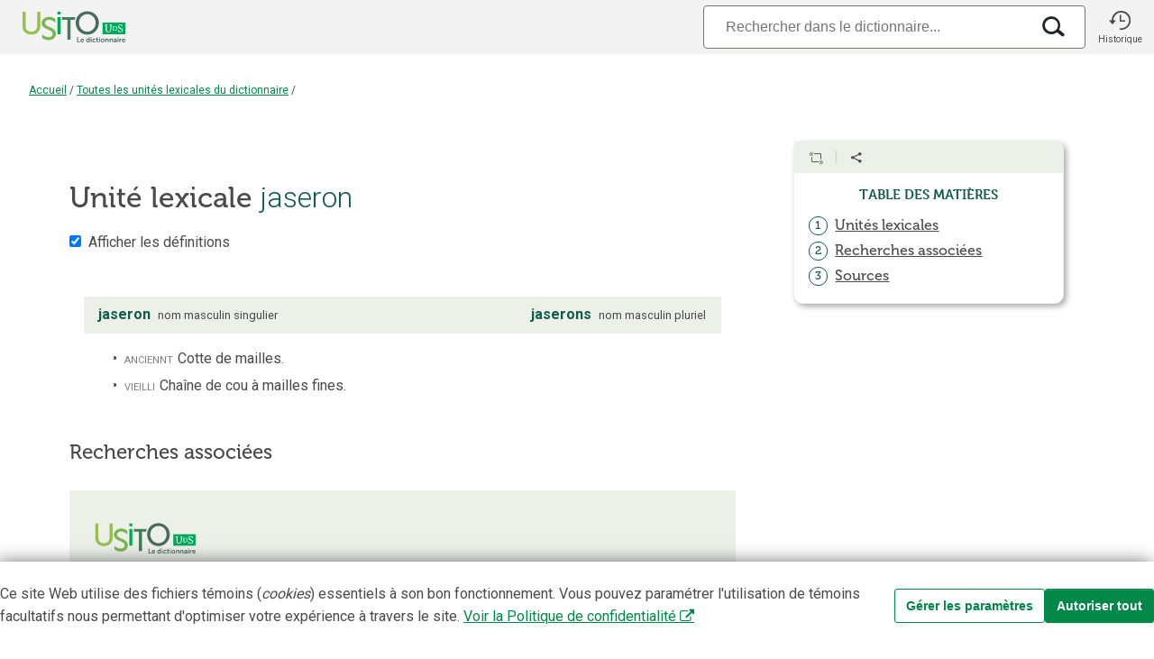

--- FILE ---
content_type: text/javascript
request_url: https://usito.usherbrooke.ca/scripts/lexies.js
body_size: 1038
content:
function clicTexte(ev) {

    // alert("clic sur " + ev.target.nodeName);

    var dlElem = ev.target.closest("dl");

    if(dlElem == null) return;

    var ddElems = dlElem.querySelectorAll("dd");


   // Bascule la visibilité du dd qui suit ainsi que
   // console.log(ddElems);
   for(var i=0 ; i < ddElems.length; i++) {
      toggleDisplay(ddElems[i]);
   }

    // var liElem = ev.target.closest("li");
    // var olElems = liElem.querySelectorAll("ol");
    // for(var i=0 ; i < olElems.length; i++) {
    //     toggleDisplay(olElems[i]);
    // }

    ev.stopPropagation();
    ev.preventDefault();
}

function toggleDisplay(elem) {

    if(elem.style.display === 'flex' || elem.style.display === '')
        elem.style.display = 'none';
    else
        elem.style.display = 'flex';
}

function basculeTousLesAffichagesDéfinitions() {
    const dts = document.querySelectorAll("dd");
    Array.from(dts).forEach(dts => toggleDisplay(dts));

}

function positionneSurVedette() {

    const params = new URLSearchParams(window.location.search);
    let vedette = params.get("v");

    if (vedette) {
        const prépareComparaison = (texte) => { return texte
                                                        .replace(/’/, "'")
                                                        .replace(/[)(]/,'')
                                                        .toLowerCase();
        };
        vedette = prépareComparaison(vedette)
        const dfnElements = document.querySelectorAll("dfn");

        for (const dfn of dfnElements) {
            const texteVedette = dfn.textContent || dfn.innerText;
            if (texteVedette && texteVedette === prépareComparaison(vedette)) {
                dfn.scrollIntoView({ behavior: "smooth", block: "center" });
                // ajouter une surbrillance
                // dfn.style.backgroundColor = "yellow";
                // Sélectionner le texte
                const range = document.createRange();
                range.selectNodeContents(dfn);

                const selection = window.getSelection();
                selection.removeAllRanges();
                selection.addRange(range);
                break;
            }
        }
    }
}

window.onload = function () {
    'use strict';

    // Rechercher tous les dl et enregistrer événement onClick
    const dts = document.querySelectorAll("dt");

    for (let i = 0; i < dts.length; i++) {
        dts[i].addEventListener("click", clicTexte);
    }

    const afficherDéfinitionÉlem = document.getElementById("afficherDéfinitions");
    if(afficherDéfinitionÉlem) {
        afficherDéfinitionÉlem.addEventListener("click", basculeTousLesAffichagesDéfinitions);
    }

    positionneSurVedette();

}



--- FILE ---
content_type: image/svg+xml
request_url: https://usito.usherbrooke.ca/images/logoUsito.svg
body_size: 6643
content:
<?xml version="1.0" encoding="UTF-8"?><svg id="Calque_1" xmlns="http://www.w3.org/2000/svg" width="1080" height="440" viewBox="0 0 1080 440"><defs><style>.cls-1{fill:#00a759;}.cls-2{fill:#fff;}.cls-3{fill:#447d5c;}.cls-4{fill:#95c14e;}.cls-5{fill:#486b5d;}.cls-6{fill:#79b551;}</style></defs><g><g><rect class="cls-1" x="784.84" y="193.35" width="195.16" height="99.94"/><g><path class="cls-2" d="M817.72,268.68c-3.96-4.47-5.93-11.4-5.93-20.79v-27.8c0-2.04-1.47-3.78-3.48-4.12l-2.58-.44v-4.27h20.96v4.27l-2.28,.47c-1.83,.37-3.14,1.98-3.14,3.85v28.98c0,7.74,1.38,13.32,4.14,16.73,2.76,3.41,6.73,5.12,11.91,5.12s9.06-1.82,11.65-5.46c2.59-3.64,3.88-8.93,3.88-15.88v-29.31c0-1.97-1.39-3.68-3.32-4.08l-2.02-.42v-4.27h18.06v4.27l-2.62,.43c-2.08,.34-3.61,2.14-3.61,4.25v28.7c0,8.88-2.11,15.51-6.32,19.89-4.21,4.38-9.82,6.57-16.82,6.57-8.37,0-14.53-2.23-18.48-6.7Z"/><path class="cls-2" d="M928.34,275.08c-2.33-.51-4.87-1.28-7.68-2.05-1.79-.49-3.84-1.02-3.84-1.02l.68-15.45h5.46s.12,9.39,1.45,11.1c.69,.88,2.55,1.72,4.74,2.43,2.19,.71,4.6,1.07,7.21,1.07,4.32,0,7.61-.97,9.86-2.9,2.25-1.93,3.37-4.61,3.37-8.02,0-2.22-.61-4.13-1.84-5.72-1.22-1.59-2.85-2.96-4.87-4.1-2.02-1.14-4.8-2.48-8.32-4.01-3.19-1.42-5.96-2.87-8.32-4.35-2.36-1.48-4.41-3.46-6.15-5.93-1.74-2.48-2.6-5.45-2.6-8.92,0-3.13,.84-5.93,2.52-8.41,1.68-2.48,4.1-4.42,7.26-5.85,3.16-1.42,6.84-2.13,11.06-2.13,2.62,0,4.94,.2,6.96,.6,2.02,.4,4.31,.94,6.87,1.62,1.18,.37,2.9,.77,2.9,.77l-.51,14.34h-5.21s.07-8.76-1.71-10.5c-.61-.6-1.75-1.11-3.54-1.62-1.79-.51-3.74-.77-5.85-.77-3.93,0-6.9,.83-8.92,2.48-2.02,1.65-3.03,4.04-3.03,7.17,0,2.28,.61,4.18,1.84,5.72,1.22,1.54,2.75,2.85,4.57,3.93,1.82,1.08,4.72,2.56,8.71,4.44,3.7,1.77,6.71,3.36,9.05,4.78,2.33,1.42,4.34,3.29,6.02,5.59,1.68,2.31,2.52,5.05,2.52,8.24,0,3.02-.84,5.92-2.52,8.71-1.68,2.79-4.24,5.08-7.68,6.87-3.44,1.79-7.61,2.69-12.51,2.69-2.96,0-5.61-.26-7.94-.77Z"/><path class="cls-2" d="M907.78,232.73c-1.78-2.96-4.27-5.29-7.46-6.98-3.19-1.69-8.38-2.54-12.62-2.54h-16.67v3.05s3.77,0,3.77,2.11c0,0-.08,9.4-.08,14.92s.08,14.98,.08,14.98c0,1.75-3.77,2.08-3.77,2.08v3.02h16.9c4.22,0,9.39-.85,12.55-2.55,3.17-1.7,5.62-4.04,7.36-7.01,1.74-2.97,2.61-6.34,2.61-10.11v-.8c0-3.82-.89-7.22-2.68-10.18Zm-4.34,10.91c0,3.19-.66,6.03-1.98,8.54-1.32,2.51-3.19,4.48-5.59,5.92-2.41,1.44-6.33,2.16-9.54,2.16h-5.34v-33.94h5.16c3.22,0,7.17,.71,9.59,2.14,2.42,1.43,4.31,3.4,5.67,5.9,1.36,2.5,2.03,5.37,2.03,8.6v.68Z"/></g></g><g><path class="cls-4" d="M100,100h27.1v124.84c0,29.57,19.16,46.82,48.73,46.82s49.28-17.25,49.28-47.36V100h27.1v124.84c0,42.98-30.94,71.73-76.11,71.73s-76.11-28.74-76.11-71.73V100Z"/><path class="cls-5" d="M654.55,96.71c55.85,0,99.1,42.98,99.1,98.56s-43.26,101.29-99.1,101.29-99.38-44.35-99.38-101.29,43.53-98.56,99.38-98.56Zm0,174.94c39.42,0,71.18-32.85,71.18-76.38s-31.76-73.92-71.18-73.92-71.46,31.76-71.46,73.92,32.03,76.38,71.46,76.38Z"/><path class="cls-1" d="M398.63,147.09h27.1v146.2h-27.1V147.09Zm0-47.09h27.1v23.54h-27.1v-23.54Z"/><path class="cls-6" d="M291.95,197.18c0-15.33,14.52-28.66,35.04-28.2,26.84,.6,54.75,25,54.75,25v-30.74s-18.89-19.44-54.75-19.44c-27.99,0-49.78,14.1-58.39,34.3-2.59,6.07-4.03,12.68-4.03,19.64,0,7.43,1.47,13.8,4.03,19.32,17.94,38.62,89.6,36.29,89.6,72.94,0,18.34-15.33,28.42-33.4,28.47-24.63,.06-45.26-14.56-56.2-24.21v31.22c10.1,7.52,29.06,18.18,55.65,18.18,38.33,0,61.33-24.64,61.33-54.48,0-62.69-93.63-52.02-93.63-91.99Z"/><path class="cls-3" d="M553.3,147.08h-114.65v23.54h44.78v169.74h27.1V170.63h34.83c1.79-8.26,4.46-16.14,7.94-23.54Z"/></g></g><g><path class="cls-5" d="M567.18,319.09h7.73v35.9h18.4v6.65h-26.13v-42.55Z"/><path class="cls-5" d="M611.66,330.36c8.81,0,13.55,6.41,13.55,14.5,0,.9-.18,2.94-.18,2.94h-21.1c.48,5.34,4.62,8.09,9.17,8.09,4.91,0,8.81-3.36,8.81-3.36l2.94,5.45s-4.68,4.38-12.29,4.38c-10.13,0-16.42-7.31-16.42-16,0-9.41,6.42-16,15.52-16Zm5.87,12.22c-.12-4.13-2.7-6.35-6.05-6.35-3.9,0-6.59,2.4-7.31,6.35h13.37Z"/><path class="cls-5" d="M658.34,330.36c6.72,0,8.81,3.89,8.81,3.89h.12s-.06-.78-.06-1.74v-13.42h7.61v42.55h-7.19v-2.52c0-1.14,.12-1.98,.12-1.98h-.12s-2.58,5.21-9.59,5.21c-8.27,0-13.55-6.53-13.55-16s5.75-16,13.84-16Zm1.44,25.59c3.95,0,7.67-2.88,7.67-9.65,0-4.74-2.52-9.41-7.61-9.41-4.2,0-7.67,3.42-7.67,9.47s3.12,9.59,7.61,9.59Z"/><path class="cls-5" d="M683.22,319.09h7.55v6.77h-7.55v-6.77Zm0,11.98h7.61v30.57h-7.61v-30.57Z"/><path class="cls-5" d="M713.62,330.36c7.97,0,11.75,4.55,11.75,4.55l-3.36,5.21s-3.17-3.3-7.97-3.3c-5.63,0-9.29,4.26-9.29,9.47s3.72,9.59,9.53,9.59c5.15,0,8.99-3.89,8.99-3.89l2.94,5.39s-4.38,4.98-12.59,4.98c-10.13,0-16.61-7.13-16.61-16s6.48-16,16.61-16Z"/><path class="cls-5" d="M733.23,337.61h-3.96v-6.06h4.14v-8.81h7.43v8.81h6.95v6.06h-6.95v11.87c0,5.04,3.95,5.75,6.05,5.75,.84,0,1.38-.12,1.38-.12v6.65s-.9,.18-2.34,.18c-4.26,0-12.71-1.26-12.71-11.51v-12.83Z"/><path class="cls-5" d="M754.51,319.09h7.55v6.77h-7.55v-6.77Zm0,11.98h7.61v30.57h-7.61v-30.57Z"/><path class="cls-5" d="M785.03,330.36c9.35,0,16.84,6.65,16.84,16s-7.49,16-16.78,16-16.84-6.59-16.84-16,7.49-16,16.78-16Zm.06,25.53c4.91,0,9.05-3.83,9.05-9.53s-4.14-9.53-9.05-9.53-9.11,3.9-9.11,9.53,4.14,9.53,9.11,9.53Z"/><path class="cls-5" d="M807.99,331.08h7.31v3.54c0,1.14-.12,2.1-.12,2.1h.12c1.32-2.58,4.67-6.35,10.85-6.35,6.77,0,10.61,3.54,10.61,11.63v19.66h-7.55v-18.1c0-3.71-.96-6.23-4.85-6.23s-7.07,2.58-8.21,6.23c-.42,1.26-.54,2.64-.54,4.08v14.03h-7.61v-30.57Z"/><path class="cls-5" d="M844.75,331.08h7.31v3.54c0,1.14-.12,2.1-.12,2.1h.12c1.32-2.58,4.67-6.35,10.85-6.35,6.77,0,10.61,3.54,10.61,11.63v19.66h-7.55v-18.1c0-3.71-.96-6.23-4.85-6.23s-7.07,2.58-8.21,6.23c-.42,1.26-.54,2.64-.54,4.08v14.03h-7.61v-30.57Z"/><path class="cls-5" d="M897.03,342.47h1.02v-.42c0-4.02-2.52-5.39-5.87-5.39-4.37,0-8.39,2.94-8.39,2.94l-2.88-5.45s4.74-3.78,11.99-3.78c8.03,0,12.71,4.43,12.71,12.17v19.12h-7.01v-2.52c0-1.2,.12-2.16,.12-2.16h-.12c.06,0-2.34,5.39-9.29,5.39-5.46,0-10.37-3.42-10.37-9.53,0-9.71,13.13-10.37,18.1-10.37Zm-5.82,13.97c4.02,0,6.89-4.32,6.89-8.03v-.72h-1.32c-3.9,0-10.19,.54-10.19,4.8,0,2.04,1.5,3.95,4.61,3.95Z"/><path class="cls-5" d="M913.51,319.09h7.55v6.77h-7.55v-6.77Zm0,11.98h7.61v30.57h-7.61v-30.57Z"/><path class="cls-5" d="M929.52,331.08h7.31v5.28c0,1.14-.12,2.16-.12,2.16h.12c1.38-4.38,5.04-7.85,9.71-7.85,.72,0,1.38,.12,1.38,.12v7.49s-.78-.12-1.8-.12c-3.24,0-6.89,1.86-8.33,6.41-.48,1.5-.66,3.18-.66,4.98v12.11h-7.61v-30.57Z"/><path class="cls-5" d="M966.45,330.36c8.81,0,13.55,6.41,13.55,14.5,0,.9-.18,2.94-.18,2.94h-21.1c.48,5.34,4.62,8.09,9.17,8.09,4.91,0,8.81-3.36,8.81-3.36l2.94,5.45s-4.68,4.38-12.29,4.38c-10.13,0-16.42-7.31-16.42-16,0-9.41,6.42-16,15.52-16Zm5.87,12.22c-.12-4.13-2.7-6.35-6.05-6.35-3.9,0-6.59,2.4-7.31,6.35h13.37Z"/></g></svg>